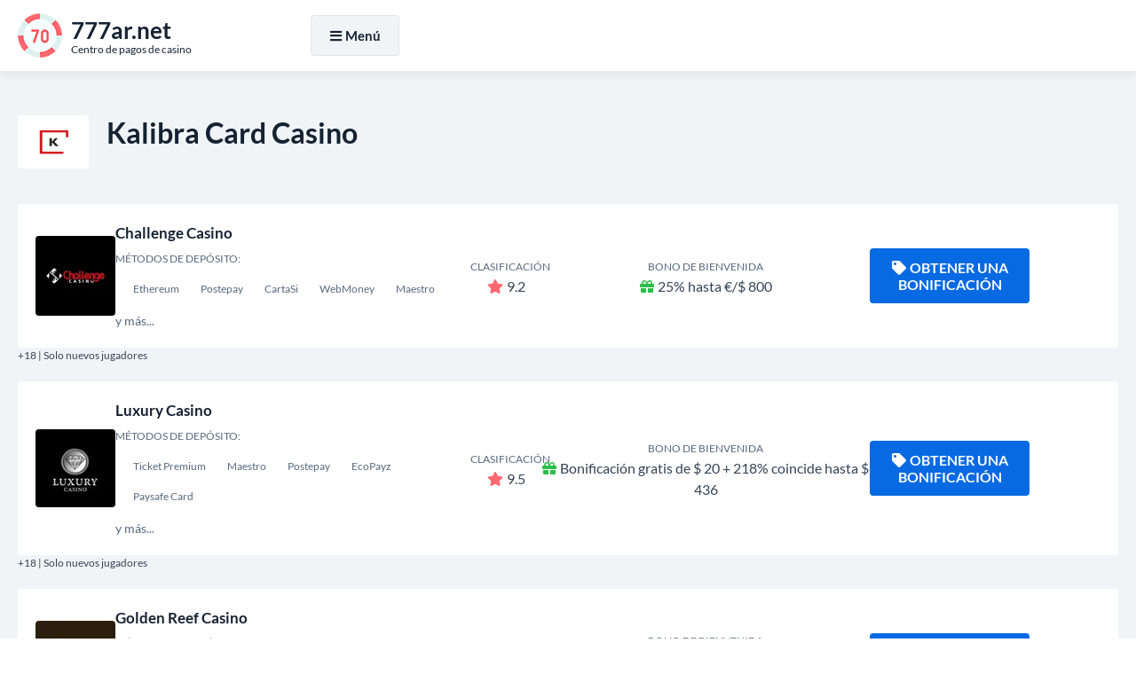

--- FILE ---
content_type: text/html; charset=UTF-8
request_url: https://777ar.net/kalibra-card
body_size: 6770
content:
<!DOCTYPE html>
<html lang="es-AR">
<head>
<meta charset="UTF-8">
<title>Tarjeta Kalibra: Método de Depósito de Casino</title>
<link href="https://777ar.net/style.css?ver=1.0" rel="preload" as="style" onload="this.rel='stylesheet'">
<noscript><link rel="stylesheet" href="https://777ar.net/style.css?ver=1.0"></noscript>
<link rel="stylesheet" href="https://777ar.net/css/all.min.css?ver=5.15.4" media="print" onload="this.media='all'">
<noscript><link rel="stylesheet" href="https://777ar.net/css/all.min.css?ver=5.15.4"></noscript>

<link rel="canonical" href="https://777ar.net/kalibra-card">
<link rel="alternate" hreflang="es-AR" href="https://777ar.net/kalibra-card">
<link rel="icon" href="https://777ar.net/favicon_32x32.webp" sizes="32x32">
<link rel="icon" href="https://777ar.net/favicon_192x192.webp" sizes="192x192">
<link rel="apple-touch-icon" href="https://777ar.net/favicon_180x180.webp">
<meta name="msapplication-TileImage" content="https://777ar.net/favicon_270x270.webp">
<meta name="viewport" content="width=device-width, initial-scale=1">
<meta name="robots" content="index, follow, max-image-preview:large, max-snippet:-1, max-video-preview:-1">
<meta name="description" content="LEE ESTA RESEña INFORMATIVA SOBRE KALIBRA CARETO COMO Método de Depósito y retiro de Casinos en Línea. Descubre Los Valores de la Tarjeta y Cómo se Compara Con otros Métodos de Pago.">
<meta property="og:site_name" content="777ar.net">
<meta property="og:type" content="website">
<meta property="og:title" content="Tarjeta Kalibra: Método de Depósito de Casino">
<meta property="og:description" content="LEE ESTA RESEña INFORMATIVA SOBRE KALIBRA CARETO COMO Método de Depósito y retiro de Casinos en Línea. Descubre Los Valores de la Tarjeta y Cómo se Compara Con otros Métodos de Pago.">
<meta property="og:url" content="https://777ar.net/kalibra-card">
<meta name="twitter:card" content="summary">
<meta name="twitter:title" content="Tarjeta Kalibra: Método de Depósito de Casino">
<meta name="twitter:description" content="LEE ESTA RESEña INFORMATIVA SOBRE KALIBRA CARETO COMO Método de Depósito y retiro de Casinos en Línea. Descubre Los Valores de la Tarjeta y Cómo se Compara Con otros Métodos de Pago.">
<script src="https://777ar.net/js/jquery-3.6.4.min.js"></script>
</head>
<body>
  <div class="float FcvMFOnQDe_header-part-backdrop"></div>
  <div class="float FcvMFOnQDe_header-part">
    <div class="align">
      <div class="FcvMFOnQDe_header-wrapper">
        <div class="FcvMFOnQDe_header-logo">
          <a href="https://777ar.net">
            <img width="50" height="50" src="https://777ar.net/images/logo.webp" alt="777ar.net" loading="lazy">
            <div class="FcvMFOnQDe_logo-meta">
              <div class="FcvMFOnQDe_logo-title"><strong>777ar.net</strong></div>
              <div class="FcvMFOnQDe_logo-desc">Centro de pagos de casino</div>
            </div>
          </a>
        </div>

        <div class="FcvMFOnQDe_header-menu">
          <div class="FcvMFOnQDe_header-menu-wrapper">
            <div id="NavigationOverlay" class="FcvMFOnQDe_website-overlay"></div>
            <button id="NavigationToggle"><i class="fas fa-bars"></i><i class="fas fa-times"></i>Menú</button>

            <nav id="NavigationContent" class="FcvMFOnQDe_main-menu">
              <ul>
                <li><a href="https://777ar.net/">Depósito de casino</a></li>
                <li><a href="https://777ar.net/casino-withdrawal-method">Retiro del casino</a></li>
                <li><a href="https://777ar.net/best-payout-casino">Mejor pago</a></li>
                <li><a href="https://777ar.net/high-roller-bonuses">Bonos de rodillos altos</a></li>
                <li><a href="https://777ar.net/real-money-casino">Casino de dinero real</a></li>
              </ul>
            </nav>

            <script>
            jQuery('#NavigationToggle').click(function(){
              jQuery('#NavigationContent').fadeToggle(300);
              jQuery('#NavigationOverlay').fadeToggle(300);
              jQuery('#NavigationToggle').toggleClass('active');
            });
            jQuery('#NavigationOverlay').click(function(){
              jQuery('#NavigationContent').fadeToggle(300);
              jQuery('#NavigationOverlay').fadeToggle(300);
              jQuery('#NavigationToggle').toggleClass('active');
            });
            </script>

            <!-- Language/flags dropdown removed entirely -->
          </div>
        </div>
      </div>
    </div>
  </div>

<script>
jQuery(document).ready(function(){
  jQuery('.FcvMFOnQDe_header-part-backdrop').height(jQuery('.FcvMFOnQDe_header-part').outerHeight());
  jQuery(window).scroll(function(){
    if(jQuery(this).scrollTop() > 300){
      jQuery('.FcvMFOnQDe_header-part-backdrop').addClass("fixed-enabled");
      jQuery('.FcvMFOnQDe_header-part').addClass("fixed-enabled");
    }else{
      jQuery('.FcvMFOnQDe_header-part-backdrop').removeClass("fixed-enabled");
      jQuery('.FcvMFOnQDe_header-part').removeClass("fixed-enabled");
    }
  });
});
</script>

  <main class="float">
		<div id="CasinosList" class="content-zone FcvMFOnQDe_casinos-part FcvMFOnQDe_deposit-page-part float">
			<div class="align">
				<section>
					<header>
						<img width="80" height="60" src="/images/payment-logo/kalibra card.webp" alt="Kalibra Card Casino" loading="lazy">
						<h2>Kalibra Card Casino</h2>
					</header>
										<ul class="FcvMFOnQDe_casinos-list">
	<li>
	<div class="FcvMFOnQDe_casinos-item">
		<div class="FcvMFOnQDe_casino-logo"><a href="https://777ar.net/go/?go_to_id=1" title="Challenge Casino" rel="nofollow noopener noreferrer" target="_blank"><img width="90" height="90" src="/images/casino-logo/challenge-casino-2.webp" alt="Challenge Casino" loading="lazy"></a></div>
		<div class="FcvMFOnQDe_casino-info">
			<a href="https://777ar.net/go/?go_to_id=1" rel="nofollow noopener noreferrer" target="_blank">Challenge Casino</a>
			<div class="FcvMFOnQDe_casino-deposits">
				<small>Métodos de depósito:</small><br>
					<span><span>Ethereum</span><span>Postepay</span><span>CartaSi</span><span>WebMoney</span><span>Maestro</span></span>
				<br>y más...
			</div>
		</div>
		<div class="FcvMFOnQDe_casino-rating"><small>Clasificación</small><br><i class="fas fa-star"></i>9.2</div>
		<div class="FcvMFOnQDe_casino-bonus"><small>Bono de bienvenida</small><br><i class="fas fa-gift"></i>25% hasta €/$ 800</div>
		<div class="FcvMFOnQDe_casino-cta">
			<a class="FcvMFOnQDe_casino-cta-main-link" href="https://777ar.net/go/?go_to_id=1" rel="nofollow noopener noreferrer" target="_blank"><i class="fas fa-tag"></i>Obtener una bonificación</a>
		</div>
	</div>
	<div class="FcvMFOnQDe_casino-item-age">+18 | Solo nuevos jugadores</div>
</li><li>
	<div class="FcvMFOnQDe_casinos-item">
		<div class="FcvMFOnQDe_casino-logo"><a href="https://777ar.net/go/?go_to_id=14" title="Luxury Casino" rel="nofollow noopener noreferrer" target="_blank"><img width="90" height="90" src="/images/casino-logo/luxury-casino.webp" alt="Luxury Casino" loading="lazy"></a></div>
		<div class="FcvMFOnQDe_casino-info">
			<a href="https://777ar.net/go/?go_to_id=14" rel="nofollow noopener noreferrer" target="_blank">Luxury Casino</a>
			<div class="FcvMFOnQDe_casino-deposits">
				<small>Métodos de depósito:</small><br>
					<span><span>Ticket Premium</span><span>Maestro</span><span>Postepay</span><span>EcoPayz</span><span>Paysafe Card</span></span>
				<br>y más...
			</div>
		</div>
		<div class="FcvMFOnQDe_casino-rating"><small>Clasificación</small><br><i class="fas fa-star"></i>9.5</div>
		<div class="FcvMFOnQDe_casino-bonus"><small>Bono de bienvenida</small><br><i class="fas fa-gift"></i>Bonificación gratis de $ 20 + 218% coincide hasta $ 436</div>
		<div class="FcvMFOnQDe_casino-cta">
			<a class="FcvMFOnQDe_casino-cta-main-link" href="https://777ar.net/go/?go_to_id=14" rel="nofollow noopener noreferrer" target="_blank"><i class="fas fa-tag"></i>Obtener una bonificación</a>
		</div>
	</div>
	<div class="FcvMFOnQDe_casino-item-age">+18 | Solo nuevos jugadores</div>
</li><li>
	<div class="FcvMFOnQDe_casinos-item">
		<div class="FcvMFOnQDe_casino-logo"><a href="https://777ar.net/go/?go_to_id=19" title="Golden Reef Casino" rel="nofollow noopener noreferrer" target="_blank"><img width="90" height="90" src="/images/casino-logo/golden-reef-casino-2.webp" alt="Golden Reef Casino" loading="lazy"></a></div>
		<div class="FcvMFOnQDe_casino-info">
			<a href="https://777ar.net/go/?go_to_id=19" rel="nofollow noopener noreferrer" target="_blank">Golden Reef Casino</a>
			<div class="FcvMFOnQDe_casino-deposits">
				<small>Métodos de depósito:</small><br>
					<span><span>POLi</span><span>PayPal</span><span>instaDebit</span><span>Entropay</span><span>Neosurf</span></span>
				<br>y más...
			</div>
		</div>
		<div class="FcvMFOnQDe_casino-rating"><small>Clasificación</small><br><i class="fas fa-star"></i>9.8</div>
		<div class="FcvMFOnQDe_casino-bonus"><small>Bono de bienvenida</small><br><i class="fas fa-gift"></i>100% hasta € 900 (tres veces hasta 300,00 € en los primeros tres depósitos)</div>
		<div class="FcvMFOnQDe_casino-cta">
			<a class="FcvMFOnQDe_casino-cta-main-link" href="https://777ar.net/go/?go_to_id=19" rel="nofollow noopener noreferrer" target="_blank"><i class="fas fa-tag"></i>Obtener una bonificación</a>
		</div>
	</div>
	<div class="FcvMFOnQDe_casino-item-age">+18 | Solo nuevos jugadores</div>
</li><li>
	<div class="FcvMFOnQDe_casinos-item">
		<div class="FcvMFOnQDe_casino-logo"><a href="https://777ar.net/go/?go_to_id=61" title="Vegas Country Casino" rel="nofollow noopener noreferrer" target="_blank"><img width="90" height="90" src="/images/casino-logo/vegas-country-casino-2.webp" alt="Vegas Country Casino" loading="lazy"></a></div>
		<div class="FcvMFOnQDe_casino-info">
			<a href="https://777ar.net/go/?go_to_id=61" rel="nofollow noopener noreferrer" target="_blank">Vegas Country Casino</a>
			<div class="FcvMFOnQDe_casino-deposits">
				<small>Métodos de depósito:</small><br>
					<span><span>eChecks</span><span>Skrill</span><span>Trustly</span><span>Moneta</span><span>EZIPay</span></span>
				<br>y más...
			</div>
		</div>
		<div class="FcvMFOnQDe_casino-rating"><small>Clasificación</small><br><i class="fas fa-star"></i>9.3</div>
		<div class="FcvMFOnQDe_casino-bonus"><small>Bono de bienvenida</small><br><i class="fas fa-gift"></i>100% hasta 30 mbtc</div>
		<div class="FcvMFOnQDe_casino-cta">
			<a class="FcvMFOnQDe_casino-cta-main-link" href="https://777ar.net/go/?go_to_id=61" rel="nofollow noopener noreferrer" target="_blank"><i class="fas fa-tag"></i>Obtener una bonificación</a>
		</div>
	</div>
	<div class="FcvMFOnQDe_casino-item-age">+18 | Solo nuevos jugadores</div>
</li><li>
	<div class="FcvMFOnQDe_casinos-item">
		<div class="FcvMFOnQDe_casino-logo"><a href="https://777ar.net/go/?go_to_id=63" title="Casino Share Casino" rel="nofollow noopener noreferrer" target="_blank"><img width="90" height="90" src="/images/casino-logo/casino-share.webp" alt="Casino Share Casino" loading="lazy"></a></div>
		<div class="FcvMFOnQDe_casino-info">
			<a href="https://777ar.net/go/?go_to_id=63" rel="nofollow noopener noreferrer" target="_blank">Casino Share Casino</a>
			<div class="FcvMFOnQDe_casino-deposits">
				<small>Métodos de depósito:</small><br>
					<span><span>iDEAL</span><span>Visa</span><span>MasterCard</span><span>EcoPayz</span><span>instaDebit</span></span>
				<br>y más...
			</div>
		</div>
		<div class="FcvMFOnQDe_casino-rating"><small>Clasificación</small><br><i class="fas fa-star"></i>9.3</div>
		<div class="FcvMFOnQDe_casino-bonus"><small>Bono de bienvenida</small><br><i class="fas fa-gift"></i>Bonificación gratis de $ 20 + 218% coincide hasta $ 436</div>
		<div class="FcvMFOnQDe_casino-cta">
			<a class="FcvMFOnQDe_casino-cta-main-link" href="https://777ar.net/go/?go_to_id=63" rel="nofollow noopener noreferrer" target="_blank"><i class="fas fa-tag"></i>Obtener una bonificación</a>
		</div>
	</div>
	<div class="FcvMFOnQDe_casino-item-age">+18 | Solo nuevos jugadores</div>
</li></ul>
<nav class="FcvMFOnQDe_pagination">
	<ul>
																	<li><span>1</span></li>
																<li><a href="?page=2#CasinosList">2</a></li>
																<li><a href="?page=3#CasinosList">3</a></li>
																<li><a href="?page=4#CasinosList">4</a></li>
																<li><a href="?page=5#CasinosList">5</a></li>
															<li><a href="?page=2#CasinosList">Próximo</a></li>
				<li><a href="?page=5#CasinosList">Último »</a></li>
							</ul>
</nav>
				</section>
			</div>
		</div>
		<div id="DepositsList" class="content-zone FcvMFOnQDe_deposits-part FcvMFOnQDe_deposits-part-alt-white float">
			<div class="align">
				<section>
					<header>
						<h3>Métodos de pago más populares</h3>
					</header>
										<ul class="FcvMFOnQDe_deposits-list">
	<li>
	<a href="https://777ar.net/mercado-pago">
		<img width="300" height="200" src="/images/payment-logo/mercado pago.webp" alt="Mercado Pago" loading="lazy">
		Mercado Pago
	</a>
</li><li>
	<a href="https://777ar.net/santander">
		<img width="300" height="200" src="/images/payment-logo/santander.webp" alt="Santander" loading="lazy">
		Santander
	</a>
</li><li>
	<a href="https://777ar.net/pago-facil">
		<img width="300" height="200" src="/images/payment-logo/pago facil.webp" alt="Pago Facil" loading="lazy">
		Pago Facil
	</a>
</li><li>
	<a href="https://777ar.net/western-union">
		<img width="300" height="200" src="/images/payment-logo/western union.webp" alt="Western Union" loading="lazy">
		Western Union
	</a>
</li><li>
	<a href="https://777ar.net/hsbc">
		<img width="300" height="200" src="/images/payment-logo/hsbc.webp" alt="HSBC" loading="lazy">
		HSBC
	</a>
</li><li>
	<a href="https://777ar.net/binance">
		<img width="300" height="200" src="/images/payment-logo/binance.webp" alt="Binance" loading="lazy">
		Binance
	</a>
</li><li>
	<a href="https://777ar.net/paypal">
		<img width="300" height="200" src="/images/payment-logo/paypal.webp" alt="PayPal" loading="lazy">
		PayPal
	</a>
</li><li>
	<a href="https://777ar.net/visa-credit">
		<img width="300" height="200" src="/images/payment-logo/visa credit.webp" alt="Visa Credit" loading="lazy">
		Visa Credit
	</a>
</li><li>
	<a href="https://777ar.net/bitcoin-cash">
		<img width="300" height="200" src="/images/payment-logo/bitcoin cash.webp" alt="Bitcoin Cash" loading="lazy">
		Bitcoin Cash
	</a>
</li><li>
	<a href="https://777ar.net/american-express">
		<img width="300" height="200" src="/images/payment-logo/american express.webp" alt="American Express" loading="lazy">
		American Express
	</a>
</li><li>
	<a href="https://777ar.net/mimo">
		<img width="300" height="200" src="/images/payment-logo/mimo.webp" alt="Mimo" loading="lazy">
		Mimo
	</a>
</li><li>
	<a href="https://777ar.net/mastercard-credit">
		<img width="300" height="200" src="/images/payment-logo/mastercard credit.webp" alt="Mastercard Credit" loading="lazy">
		Mastercard Credit
	</a>
</li><li>
	<a href="https://777ar.net/momo">
		<img width="300" height="200" src="/images/payment-logo/momo.webp" alt="MoMo" loading="lazy">
		MoMo
	</a>
</li><li>
	<a href="https://777ar.net/dash">
		<img width="300" height="200" src="/images/payment-logo/dash.webp" alt="Dash" loading="lazy">
		Dash
	</a>
</li><li>
	<a href="https://777ar.net/payoneer">
		<img width="300" height="200" src="/images/payment-logo/payoneer.webp" alt="Payoneer" loading="lazy">
		Payoneer
	</a>
</li><li>
	<a href="https://777ar.net/ethereum">
		<img width="300" height="200" src="/images/payment-logo/ethereum.webp" alt="Ethereum" loading="lazy">
		Ethereum
	</a>
</li><li>
	<a href="https://777ar.net/skrill-1-tap">
		<img width="300" height="200" src="/images/payment-logo/skrill 1 tap.webp" alt="Skrill 1 Tap" loading="lazy">
		Skrill 1 Tap
	</a>
</li><li>
	<a href="https://777ar.net/shiba-inu">
		<img width="300" height="200" src="/images/payment-logo/shiba inu.webp" alt="Shiba Inu" loading="lazy">
		Shiba Inu
	</a>
</li><li>
	<a href="https://777ar.net/shazam">
		<img width="300" height="200" src="/images/payment-logo/shazam.webp" alt="Shazam" loading="lazy">
		Shazam
	</a>
</li></ul>
				</section>
			</div>
		</div>
		<div id="DepositsList" class="content-zone FcvMFOnQDe_deposits-part FcvMFOnQDe_deposits-part-alt float">
			<div class="align">
				<section>
					<header>
						<h3>Otros métodos de pago</h3>
					</header>
										<ul class="FcvMFOnQDe_deposits-list">
	<li>
	<a href="https://777ar.net/blockchain">
		<img width="300" height="200" src="/images/payment-logo/blockchain.webp" alt="Blockchain" loading="lazy">
		Blockchain
	</a>
</li><li>
	<a href="https://777ar.net/liberty-reserve">
		<img width="300" height="200" src="/images/payment-logo/liberty reserve.webp" alt="Liberty Reserve" loading="lazy">
		Liberty Reserve
	</a>
</li><li>
	<a href="https://777ar.net/envoy">
		<img width="300" height="200" src="/images/payment-logo/envoy.webp" alt="Envoy" loading="lazy">
		Envoy
	</a>
</li><li>
	<a href="https://777ar.net/bango">
		<img width="300" height="200" src="/images/payment-logo/bango.webp" alt="Bango" loading="lazy">
		Bango
	</a>
</li><li>
	<a href="https://777ar.net/paysec">
		<img width="300" height="200" src="/images/payment-logo/paysec.webp" alt="PaySec" loading="lazy">
		PaySec
	</a>
</li><li>
	<a href="https://777ar.net/hipay">
		<img width="300" height="200" src="/images/payment-logo/hipay.webp" alt="HiPay" loading="lazy">
		HiPay
	</a>
</li><li>
	<a href="https://777ar.net/revere">
		<img width="300" height="200" src="/images/payment-logo/revere.webp" alt="Revere" loading="lazy">
		Revere
	</a>
</li><li>
	<a href="https://777ar.net/suomen-verkkomaksut">
		<img width="300" height="200" src="/images/payment-logo/suomen verkkomaksut.webp" alt="Suomen Verkkomaksut" loading="lazy">
		Suomen Verkkomaksut
	</a>
</li></ul>
				</section>
			</div>
		</div>

		<div class="content-zone basic-content float">
			<div class="align">
				<section>
<header>
						<h1>Tarjeta Kalibra: Método de Depósito de Casino</h1>
					</header>
<!--TABLE OF CONTENTS INCLUDE ONCE BEFORE USE-->
<script src="https://777ar.net/js/jquery-stickyNavigator.js"></script>
<!--TABLE OF CONTENTS INCLUDE ONCE BEFORE USE-->
					<div class="FcvMFOnQDe_table-of-content">
						<div class="FcvMFOnQDe_table-of-content-nav">
							<p><strong>Tabla de contenido</strong></p>
							<nav id="TOC-Nav"></nav>
						</div>
						<div class="FcvMFOnQDe_table-of-content-output">
							<div id="TOC-Container">
								<p>Los Casinos en Línea de ReCen Múltiples Métodos de Pago para Realizar Depósitos y retiros de Dinero. Una Opció que Puede resultante Conveniente para Algunos Juguantes es Kalibra Card, Una Tarjeta Prepaga que se puede utilizar para realizar transferencias de dinero a Través de Internet.</p><p>En esta reseña Informativa, Descubre para do lo que necesitas saber Sobre Kalibra Card como Método de Depósito y retiro de casinos en línea. Aprenda Los Valores de la Tarjeta, CÓMO Utilizarla y Cómo se Compara Con otros Métodos de Pago populares.</p><h2>¿CARDA DE LA CARDA KALIBRA?</h2><p>Kalibra Card es una Tarjeta Prepaga Creada por Mastercard. Se Puede utilizar Para Realizar Transferencias de Dinero en Línea de Manera fácil y Segura. La Tarjeta se Puede Recargar con una Cantidad de Dinero Especial y se utiliza para Pagar o Transferir Dinero A oTros Usuarios de Internet.</p><p>Kalibra Card SE Hizo Entre Los Jugadores de Casino en Línea Debido A Su Seguridad y Conveniencia. Al ser una Tarjeta Prepaga, Los Jugadores Pueden Controlar Mejor Su Presupesto y Evitar Gastar Más de Lo Pueden Permitirse.</p><ul>  <li>Seguridad: Card Kalibra Se Puede Utilizar Para Realizar Transferencias de Dinero en Línea de Manera Segura y Protegida. El UsUario no Tinee que probador Información Personal O Financiera a la Hora de Utilizar La Tarjeta.</li>    <li>Conveniencia: La Tarjeta se Puede Recargar Con Una Cantidad de Dinero Especial y se utiliza para Pagar o Transferir Dinero A otros usuarios de Internet.</li>    <li>Control de Presupunto: Al ser una Tarjeta Prepaga, Los Jugadores Pueden Controlar Mejor Su Presupesto y Evitar Gastar Más de Lo Pueden Permitirse.</li></ul><h2>¿Cómo utilizar Kalibra Card en Casinos en línea?</h2><p>Para utilizar la tarjeta Kalibra como Método de Depósito o retiro en casinos en línea, Sigue Estos Pasos Sencillas:</p><ul>  <li>Verifica que el Casino en Línea Atene Kalibra Card como Método de Pago.</li>    <li>Compra una Tarjeta Kalibra Card en una Tienda Autorizada o en Línea.</li>    <li>REGRA LA TARJETA EN LA PÁGINA WEB DE KALIBRA CARD Y LUEGO RECRGALA CON UNA CANTIDAD DE DINERO Especya.</li>    <li>Inicia sesión en tu cuenta de casino y dirígete al cajero.</li>    <li>Selecciona Kalibra Card como Método de Depósito o retiro, Ingresa la Cantidad desada y Sigue las instrucciones en Pantalla.</li></ul><p>Diez en cuenta que algunos casinos en línea pueden cobrar una tarifa por utilizar kalibra card como método de pago. Además, Algunos Casinos en Línea pueden requerir que los retiros se realicen a Través del Mismo Método de Pago que se utilizó para Realizar El Depósito.</p><h2>¿CÓMO SE Compara Kalibra Card Con oTros Métodos de Pago?</h2><p>En comparación con otros Métodos de Pago populares en casinos en línea, como Tarjetas de Crédito, Tarjetas de Débito, Carteras Electónicas y Transferencias Bancarias, Kalibra Card Tiene Ventajas y DesventaJas.</p><p>Una Ventaja de Kalibra Card es Su Seguridad y Conveniencia. Como Tarjeta Prepaga, Los Usuarios Pueden Controlar Mejor Su Presupesto y Evitar Gastar Más de Lo Pueden Permitirse. Además, no tienen que probador información personal o financiera, lo que el los protegidos contra el fraude en línea.</p><p>Por ootro lado, una desventaja de kalibra Card es que no todos los casinos en línea la aceptan como metodo de pago. Además, Algunos Casinos Pueden Cobrar una Tarifa Por Utilizar Kalibra Card. En comparación con otras opcionars de pago, Kalibra Card Puede Ser Menos Conveniente para los Jugadores que prefieren Utilizar Una Sola Opcion de Pago que se Pueda utilizar en Varios Casinos en Línea.</p><h3>Conclusión</h3><p>En conclusión, Kalibra Card es una opción de pago segura y conveniente para los jugables de casino en línea que buscan controlar mejor su presupuesto y evitar gastar más de lo deoeden permitirse. Sin embargo, no TODOS LOS CASINOS EN LÍNEA LA ACTAN COMO Método de Pago y Puede Haber Tarifas Adicionales Asociadas.</p><p>Antes de utilizar Kalibra Card como Método de Depósito o retiro en un casino en línea, Asegúrate de Verificar si es una opción disponible y si Hay Tarifas adicionales. EN General, Kalibra Card es una Buena Opción para los jugadores que buscan una opción de pago segura y conveniente en línea.</p>
							</div>
						</div>
					</div>
<!--TABLE OF CONTENTS SETTINGS-->
<script>jQuery('#TOC-Nav').stickyNavigator({wrapselector:'#TOC-Container', targetselector:'h1,h3,h2,h4'});</script>
<!--TABLE OF CONTENTS SETTINGS-->
				</section>
			</div>
		</div>
		<div class="content-zone FcvMFOnQDe_faq-part float">
			<div class="align">
				<section>
					<header>
						<h3>Kalibra Card Casinos: Preguntas frecuentes </h3>
					</header>
					<div class="FcvMFOnQDe_faq-wrapper">
<div itemscope="" itemprop="mainEntity" itemtype="https://schema.org/Question"><h4 class="accordion"><i class="fas fa-angle-down"></i><span itemprop="name"> ¿Card Kalibra Card y CÓMO PUEDO OBTENER UNA?</span></h4><div class="panel" itemscope="" itemprop="acceptedAnswer" itemtype="https://schema.org/Answer"><div itemprop="text"><p> Kalibra Card es una Tarjeta Prepaga Asociado Con el Servicio de Pago en Línea PayPal que se utiliza para hacer depósitos en casinos en línea. Para Obtener Una, Debes Registrarte en PayPal, Verificar Tu Cuenta y Solicitar una tarjeta Kalibra.</p></div></div></div>
<div itemscope="" itemprop="mainEntity" itemtype="https://schema.org/Question"><h4 class="accordion"><i class="fas fa-angle-down"></i><span itemprop="name"> ¿Card Puedo USAR Kalibra Para Retirar Mis Ganancias de Un Casino en Línea?</span></h4><div class="panel" itemscope="" itemprop="acceptedAnswer" itemtype="https://schema.org/Answer"><div itemprop="text"><p> No, tarjeta Kalibra no se puede usar para retirar fondos de un casino en línea. Solo Se Puede utilizar Para Hacer Depósitos.</p></div></div></div>
<div itemscope="" itemprop="mainEntity" itemtype="https://schema.org/Question"><h4 class="accordion"><i class="fas fa-angle-down"></i><span itemprop="name"> ¿Todos los Casinos Atceptan Kalibra Card como Método de Pago?</span></h4><div class="panel" itemscope="" itemprop="acceptedAnswer" itemtype="https://schema.org/Answer"><div itemprop="text"><p> No, no TODOS LOS CASINOS ACTANTAN KALIBRA CARD COMO Método de Pago. Deberás Revisar la Lista de Opciones de Depósito Antes de Registrarte en un Casino en Línea para Saber Si Aceptan Kalibra Tarjeta.</p></div></div></div>
<div itemscope="" itemprop="mainEntity" itemtype="https://schema.org/Question"><h4 class="accordion"><i class="fas fa-angle-down"></i><span itemprop="name"> ¿Es Seguro USAR Kalibra Card para Depositar en Casinos en línea?</span></h4><div class="panel" itemscope="" itemprop="acceptedAnswer" itemtype="https://schema.org/Answer"><div itemprop="text"><p> Sí, es SEGURO Utilizar Kalibra Card para Hacer Depósitos en Casinos en Línea. Los Depósitos se Realizan de Forma segura y Encriptada. Además, como una tarjetas prepaga, no se require Ingresar Información personal O Financiera en el Casino en Línea.</p></div></div></div>
<div itemscope="" itemprop="mainEntity" itemtype="https://schema.org/Question"><h4 class="accordion"><i class="fas fa-angle-down"></i><span itemprop="name"> ¿CARDA DE CARGO DE ALGÚN POR USAR KALIBRA CARD para Hacer Depósitos en Casinos en línea?</span></h4><div class="panel" itemscope="" itemprop="acceptedAnswer" itemtype="https://schema.org/Answer"><div itemprop="text"><p> LOS CARGOS POR Utilizar Kalibra Card Varía Según El Casino en Línea. Siempre verifica los Términos y Condicatos del casino para conocer los cargos por el uso de la tarjeta de kalibra.</p></div></div></div>
<div itemscope="" itemprop="mainEntity" itemtype="https://schema.org/Question"><h4 class="accordion"><i class="fas fa-angle-down"></i><span itemprop="name"> ¿Algún algún límite en cuanto a cuánto dinero puedo depositar usando kalibra tarjeta?</span></h4><div class="panel" itemscope="" itemprop="acceptedAnswer" itemtype="https://schema.org/Answer"><div itemprop="text"><p> Sí, Hay un límite en cuanto a cuánto dinero Puedes Depositar Usando Kalibra Card. El Límite Varía Según El Casino en Línea y la Tarjeta en Sí. Por Lo General, El Limite es Más Alto en Tarjetas Verificadas.</p></div></div></div>
<div itemscope="" itemprop="mainEntity" itemtype="https://schema.org/Question"><h4 class="accordion"><i class="fas fa-angle-down"></i><span itemprop="name"> ¿Puedo utilizar una Tarjeta Kalibra Card que se Ha emitido en otoTro País?</span></h4><div class="panel" itemscope="" itemprop="acceptedAnswer" itemtype="https://schema.org/Answer"><div itemprop="text"><p> No, no se pude utilizar una tarjeta kalibra card emitida en otoTro país para hacer depósitos en casinos en línea. Solo seceptan las tarjetas emitidas en el Mismo país donde se Encuentra el Casino en Línea.</p></div></div></div>
<div itemscope="" itemprop="mainEntity" itemtype="https://schema.org/Question"><h4 class="accordion"><i class="fas fa-angle-down"></i><span itemprop="name"> ¿Se Pueden Acumular Bonos o Giros gratis Al Hacer un Depósito con Kalibra?</span></h4><div class="panel" itemscope="" itemprop="acceptedAnswer" itemtype="https://schema.org/Answer"><div itemprop="text"><p> Sí, Se Pueden Acumular Bonos o Giros gratis Al Hacer un Depósito Con Kalibra Card, Siempre y Cuando El Casino en Línea los deRezca. Revisa los Términos y Condicatos del casino para conocer Los Detless de los Bonos o Giros gratis de Precidos.</p></div></div></div>
					</div>
<!--ACCORDION INCLUDE ONCE WHERE USED-->
<script>var acc = document.getElementsByClassName("accordion"); var i; for(i = 0; i < acc.length; i++){acc[i].onclick = function(){this.classList.toggle("active"); var panel = this.nextElementSibling; if(panel.style.display === "block"){panel.style.display = "none";}else{panel.style.display = "block";}}}</script>
<!--ACCORDION INCLUDE ONCE WHERE USED-->
				</section>
			</div>
		</div>
		<nav class="content-zone FcvMFOnQDe_breadcrumbs-part float">
			<div class="align">
				<ol itemscope itemtype="https://schema.org/BreadcrumbList">
					<li itemprop="itemListElement" itemscope itemtype="https://schema.org/ListItem">
						<a itemscope itemtype="https://schema.org/WebPage" itemprop="item" itemid="https://777ar.net" href="https://777ar.net"><span itemprop="name">Hogar</span></a>
						<meta itemprop="position" content="1">
					</li>
					<li>»</li>
					<li itemprop="itemListElement" itemscope itemtype="https://schema.org/ListItem"><span itemprop="name">Kalibra Card</span>
						<meta itemprop="position" content="2">
					</li>
				</ol>
			</div>
		</nav>
	</main>
	<footer class="float FcvMFOnQDe_footer-part">
		<div class="align">
			<nav class="FcvMFOnQDe_footer-menu">
				<ul>
					<li><a href="https://777ar.net/cookie-policy">Política de cookies</a></li>
					<li><a href="https://777ar.net/privacy-policy">política de privacidad</a></li>
					<li><a href="https://777ar.net/terms-of-use">Condiciones de uso</a></li>
			
				</ul>
			</nav>
			<nav class="FcvMFOnQDe_footer-links">
				<ul>
					<li><a href="https://ecogra.org" rel="nofollow noopener noreferrer" target="_blank" title="eCogra"><img width="73" height="22" src="https://777ar.net/images/footer-ecogra-icon.webp" alt="eCogra" loading="lazy"></a></li>
					<li><a href="https://www.gamcare.org.uk" rel="nofollow noopener noreferrer" target="_blank" title="GamCare"><img width="76" height="22" src="https://777ar.net/images/footer-gamcare-icon.webp" alt="GamCare" loading="lazy"></a></li>
					<li><a href="https://www.begambleaware.org" rel="nofollow noopener noreferrer" target="_blank" title="BeGambleAware"><img width="230" height="22" src="https://777ar.net/images/footer-begambleaware-icon.webp" alt="BeGambleAware" loading="lazy"></a></li>
				</ul>
			</nav>
			<p class="FcvMFOnQDe_copyrights">2025 © Reservados todos los derechos | <a href="https://777ar.net">777ar.net</a></p>
		</div>
	</footer>
<button class="FcvMFOnQDe_GoTop" aria-label="Desplazarse"><i class="fas fa-angle-up"></i></button>
<script>
jQuery(document).ready(function(){
	jQuery(window).scroll(function(){
		if(jQuery(this).scrollTop() > 500){
			jQuery('button.FcvMFOnQDe_GoTop').addClass("FcvMFOnQDe_GoTopDisplay");
		}else{
			jQuery('button.FcvMFOnQDe_GoTop').removeClass("FcvMFOnQDe_GoTopDisplay");
		}
	});
	jQuery('button.FcvMFOnQDe_GoTop').click(function(){
		jQuery('body,html').animate({scrollTop:0}, 400);
		return false;
	});
});
</script>
<script defer src="https://static.cloudflareinsights.com/beacon.min.js/vcd15cbe7772f49c399c6a5babf22c1241717689176015" integrity="sha512-ZpsOmlRQV6y907TI0dKBHq9Md29nnaEIPlkf84rnaERnq6zvWvPUqr2ft8M1aS28oN72PdrCzSjY4U6VaAw1EQ==" data-cf-beacon='{"version":"2024.11.0","token":"0e40b4b80ccc4b2f882dde0e32e913a1","r":1,"server_timing":{"name":{"cfCacheStatus":true,"cfEdge":true,"cfExtPri":true,"cfL4":true,"cfOrigin":true,"cfSpeedBrain":true},"location_startswith":null}}' crossorigin="anonymous"></script>
</body>
</html>

--- FILE ---
content_type: text/css
request_url: https://777ar.net/style.css?ver=1.0
body_size: 4347
content:
/*
* UNIQUE PREFIX: FcvMFOnQDe_
*/
/* lato-regular - latin_latin-ext */
@font-face{
	font-display:swap;
	font-family:'Lato';
	font-style:normal;
	font-weight:400;
	src: url('fonts/lato-v23-latin_latin-ext-regular.eot'); /* IE9 Compat Modes */
	src: url('fonts/lato-v23-latin_latin-ext-regular.eot?#iefix') format('embedded-opentype'), /* IE6-IE8 */
	url('fonts/lato-v23-latin_latin-ext-regular.woff2') format('woff2'), /* Super Modern Browsers */
	url('fonts/lato-v23-latin_latin-ext-regular.woff') format('woff'), /* Modern Browsers */
	url('fonts/lato-v23-latin_latin-ext-regular.ttf') format('truetype'), /* Safari, Android, iOS */
	url('fonts/lato-v23-latin_latin-ext-regular.svg#Lato') format('svg'); /* Legacy iOS */
}
/* lato-italic - latin_latin-ext */
@font-face{
	font-display:swap;
	font-family:'Lato';
	font-style:italic;
	font-weight:400;
	src: url('fonts/lato-v23-latin_latin-ext-italic.eot'); /* IE9 Compat Modes */
	src: url('fonts/lato-v23-latin_latin-ext-italic.eot?#iefix') format('embedded-opentype'), /* IE6-IE8 */
	url('fonts/lato-v23-latin_latin-ext-italic.woff2') format('woff2'), /* Super Modern Browsers */
	url('fonts/lato-v23-latin_latin-ext-italic.woff') format('woff'), /* Modern Browsers */
	url('fonts/lato-v23-latin_latin-ext-italic.ttf') format('truetype'), /* Safari, Android, iOS */
	url('fonts/lato-v23-latin_latin-ext-italic.svg#Lato') format('svg'); /* Legacy iOS */
}
/* lato-700 - latin_latin-ext */
@font-face{
	font-display:swap;
	font-family:'Lato';
	font-style:normal;
	font-weight:700;
	src: url('fonts/lato-v23-latin_latin-ext-700.eot'); /* IE9 Compat Modes */
	src: url('fonts/lato-v23-latin_latin-ext-700.eot?#iefix') format('embedded-opentype'), /* IE6-IE8 */
	url('fonts/lato-v23-latin_latin-ext-700.woff2') format('woff2'), /* Super Modern Browsers */
	url('fonts/lato-v23-latin_latin-ext-700.woff') format('woff'), /* Modern Browsers */
	url('fonts/lato-v23-latin_latin-ext-700.ttf') format('truetype'), /* Safari, Android, iOS */
	url('fonts/lato-v23-latin_latin-ext-700.svg#Lato') format('svg'); /* Legacy iOS */
}
/* lato-700italic - latin_latin-ext */
@font-face{
	font-display:swap;
	font-family:'Lato';
	font-style:italic;
	font-weight:700;
	src: url('fonts/lato-v23-latin_latin-ext-700italic.eot'); /* IE9 Compat Modes */
	src: url('fonts/lato-v23-latin_latin-ext-700italic.eot?#iefix') format('embedded-opentype'), /* IE6-IE8 */
	url('fonts/lato-v23-latin_latin-ext-700italic.woff2') format('woff2'), /* Super Modern Browsers */
	url('fonts/lato-v23-latin_latin-ext-700italic.woff') format('woff'), /* Modern Browsers */
	url('fonts/lato-v23-latin_latin-ext-700italic.ttf') format('truetype'), /* Safari, Android, iOS */
	url('fonts/lato-v23-latin_latin-ext-700italic.svg#Lato') format('svg'); /* Legacy iOS */
}
*{margin:0;padding:0;line-height:1.5;box-sizing:border-box;outline-color:#086ae3;outline-width:1px;font-family:'Lato', sans-serif;}
img{border:none;max-width:100%;height:auto;}
.align{max-width:1480px;margin:0 auto;}
.float{float:left;width:100%;}
.FcvMFOnQDe_website-overlay{position:fixed;top:0;bottom:0;left:0;right:0;background:#152232;opacity:0.8;z-index:9999;display:none;}
/*HEADER*/
.FcvMFOnQDe_header-part-backdrop{display:none;}
.FcvMFOnQDe_header-part-backdrop.fixed-enabled{display:block;}
.FcvMFOnQDe_header-part{padding:15px 20px;background:#fff;box-shadow:0px 5px 10px rgba(0,0,0,0.05);position:relative;z-index:9;}
.FcvMFOnQDe_header-part.fixed-enabled{position:fixed;top:0;left:0;right:0;z-index:9999;}
.FcvMFOnQDe_header-wrapper{display:flex;flex-wrap:wrap;align-items:center;position:relative;}
.FcvMFOnQDe_header-wrapper .FcvMFOnQDe_header-logo{width:300px;margin-right:30px;}
.FcvMFOnQDe_header-wrapper .FcvMFOnQDe_header-logo a{color:#152232;font-size:26px;text-decoration:none;display:flex;flex-wrap:wrap;align-items:center;}
.FcvMFOnQDe_header-wrapper .FcvMFOnQDe_header-logo a img{display:block;width:50px;margin-right:10px;}
.FcvMFOnQDe_header-wrapper .FcvMFOnQDe_header-logo a .FcvMFOnQDe_logo-meta{width:calc(100% - 60px);}
.FcvMFOnQDe_header-wrapper .FcvMFOnQDe_header-logo a .FcvMFOnQDe_logo-meta .FcvMFOnQDe_logo-title{line-height:1.2;}
.FcvMFOnQDe_header-wrapper .FcvMFOnQDe_header-logo a .FcvMFOnQDe_logo-meta .FcvMFOnQDe_logo-title strong{line-height:1.2;}
.FcvMFOnQDe_header-wrapper .FcvMFOnQDe_header-logo a .FcvMFOnQDe_logo-meta .FcvMFOnQDe_logo-desc{font-size:12px;line-height:12px;}
.FcvMFOnQDe_header-wrapper .FcvMFOnQDe_header-menu{width:calc(100% - 330px);}
.FcvMFOnQDe_header-wrapper .FcvMFOnQDe_header-menu #NavigationToggle{display:none;position:relative;z-index:99999;background:#f1f4f7;border-radius:4px;border:1px solid #e0e6ed;font-size:15px;font-weight:bold;line-height:28px;padding:8px 0;width:100px;color:#152232;transition:color 0.5s;cursor:pointer;outline:none;}
.FcvMFOnQDe_header-wrapper .FcvMFOnQDe_header-menu #NavigationToggle:hover, .FcvMFOnQDe_header-wrapper .FcvMFOnQDe_header-menu #NavigationToggle:focus{color:#086ae3;}
.FcvMFOnQDe_header-wrapper .FcvMFOnQDe_header-menu #NavigationToggle i{width:14px;text-align:center;margin-right:4px;}
.FcvMFOnQDe_header-wrapper .FcvMFOnQDe_header-menu #NavigationToggle .fa-times{display:none;}
.FcvMFOnQDe_header-wrapper .FcvMFOnQDe_header-menu #NavigationToggle.active .fa-bars{display:none;}
.FcvMFOnQDe_header-wrapper .FcvMFOnQDe_header-menu #NavigationToggle.active .fa-times{display:inline-block;}
.FcvMFOnQDe_header-wrapper .FcvMFOnQDe_header-menu-wrapper{display:flex;flex-wrap:wrap;background:#f1f4f7;border-radius:4px;border:1px solid #e0e6ed;}
.FcvMFOnQDe_header-wrapper .FcvMFOnQDe_main-menu{width:calc(100% - 90px);}
.FcvMFOnQDe_header-wrapper .FcvMFOnQDe_main-menu ul{list-style:none;}
.FcvMFOnQDe_header-wrapper .FcvMFOnQDe_main-menu > ul{display:flex;flex-wrap:wrap;}
.FcvMFOnQDe_header-wrapper .FcvMFOnQDe_main-menu > ul > li{flex:1;}
.FcvMFOnQDe_header-wrapper .FcvMFOnQDe_main-menu > ul > li > a{display:block;text-align:center;text-decoration:none;font-size:15px;font-weight:bold;line-height:28px;padding:8px 0;border-right:1px solid #e0e6ed;color:#152232;transition:color 0.5s;}
.FcvMFOnQDe_header-wrapper .FcvMFOnQDe_main-menu > ul > li:last-child > a{border-right:none;}
.FcvMFOnQDe_header-wrapper .FcvMFOnQDe_main-menu > ul > li:hover > a{color:#086ae3;}
.FcvMFOnQDe_header-wrapper .FcvMFOnQDe_main-menu > ul > li.sub-menu > a:after{content:"\f0d7";display:inline-block;vertical-align:middle;line-height:16px;margin-left:4px;transition:transform 0.5s;font-family:"Font Awesome 5 Free";font-weight:900;font-style:normal;font-variant:normal;text-rendering:auto;-moz-osx-font-smoothing:grayscale;-webkit-font-smoothing:antialiased;}
.FcvMFOnQDe_header-wrapper .FcvMFOnQDe_main-menu > ul > li.sub-menu:hover > a:after{transform:rotate(180deg);}
.FcvMFOnQDe_header-wrapper .FcvMFOnQDe_main-menu > ul > li > ul{display:none;position:absolute;z-index:9999;background:#f1f4f7;border-radius:4px;border:1px solid #e0e6ed;border-bottom:none;box-shadow:0px 7px 15px rgba(0,0,0,0.15);}
.FcvMFOnQDe_header-wrapper .FcvMFOnQDe_main-menu > ul > li:hover > ul{display:block;}
.FcvMFOnQDe_header-wrapper .FcvMFOnQDe_main-menu > ul > li > ul > li > a{display:block;border-bottom:1px solid #e0e6ed;color:#152232;font-size:14px;line-height:1.2;padding:10px 15px;text-decoration:none;min-width:200px;transition:color 0.5s;}
.FcvMFOnQDe_header-wrapper .FcvMFOnQDe_main-menu > ul > li > ul > li > a:hover{text-decoration:underline;color:#086ae3;}
.FcvMFOnQDe_header-wrapper .FcvMFOnQDe_langs{width:90px;position:relative;}
.FcvMFOnQDe_header-wrapper .FcvMFOnQDe_langs button{display:flex;flex-wrap:wrap;align-items:center;justify-content:center;width:100%;border:none;border-left:1px solid #e0e6ed;background:transparent;color:#152232;font-weight:bold;font-size:15px;text-align:center;line-height:28px;padding:8px 0;cursor:pointer;outline:none;transition:0.5s;}
.FcvMFOnQDe_header-wrapper .FcvMFOnQDe_langs button:focus, .FcvMFOnQDe_header-wrapper .FcvMFOnQDe_langs button:hover, .FcvMFOnQDe_header-wrapper .FcvMFOnQDe_langs button.active{color:#086ae3;}
.FcvMFOnQDe_header-wrapper .FcvMFOnQDe_langs button img{width:20px;height:auto;margin-right:4px;border-radius:2px;}
.FcvMFOnQDe_header-wrapper .FcvMFOnQDe_langs button i{margin-left:4px;transition:0.5s;color:#152232;}
.FcvMFOnQDe_header-wrapper .FcvMFOnQDe_langs button.active i{transform:rotate(180deg);color:#086ae3;}
.FcvMFOnQDe_header-wrapper .FcvMFOnQDe_langs button:focus i, .FcvMFOnQDe_header-wrapper .FcvMFOnQDe_langs button:hover i{color:#086ae3;}
.FcvMFOnQDe_header-wrapper .FcvMFOnQDe_langs ul{list-style:none;display:none;position:absolute;right:0;z-index:9998;background:#f1f4f7;border-radius:4px;border:1px solid #e0e6ed;border-bottom:none;box-shadow:0px 7px 15px rgba(0,0,0,0.15);}
.FcvMFOnQDe_header-wrapper .FcvMFOnQDe_langs ul.active{display:block;}
.FcvMFOnQDe_header-wrapper .FcvMFOnQDe_langs ul li a{display:block;border-bottom:1px solid #e0e6ed;color:#152232;font-size:14px;line-height:1.2;padding:10px 15px;text-decoration:none;min-width:200px;transition:color 0.5s;}
.FcvMFOnQDe_header-wrapper .FcvMFOnQDe_langs ul li a img{width:20px;height:auto;margin-right:4px;border-radius:2px;vertical-align:middle;}
.FcvMFOnQDe_header-wrapper .FcvMFOnQDe_langs ul li a:hover{text-decoration:underline;color:#086ae3;}
@media screen and (min-width:1301px){
	.FcvMFOnQDe_header-wrapper .FcvMFOnQDe_main-menu{display:block!important;}
}
@media screen and (max-width:1300px){
	.FcvMFOnQDe_header-wrapper .FcvMFOnQDe_header-menu-wrapper{background:transparent;border:none;justify-content:space-between;}
	.FcvMFOnQDe_header-wrapper .FcvMFOnQDe_header-menu #NavigationToggle{display:block;}
	.FcvMFOnQDe_header-wrapper .FcvMFOnQDe_main-menu{display:none;position:absolute;z-index:9999;background:#fff;left:0;right:0;width:auto;top:56px;overflow:hidden;border-radius:4px;max-height:400px;overflow:auto;scrollbar-width:thin;scrollbar-color:rgba(0,0,0,0.3) rgba(0,0,0,0.1);}
	.FcvMFOnQDe_header-wrapper .FcvMFOnQDe_main-menu::-webkit-scrollbar{width:6px;}
	.FcvMFOnQDe_header-wrapper .FcvMFOnQDe_main-menu::-webkit-scrollbar-track{background:rgba(0,0,0,0.1);}
	.FcvMFOnQDe_header-wrapper .FcvMFOnQDe_main-menu::-webkit-scrollbar-thumb{background:rgba(0,0,0,0.3);}
	.FcvMFOnQDe_header-wrapper .FcvMFOnQDe_main-menu > ul{display:block;}
	.FcvMFOnQDe_header-wrapper .FcvMFOnQDe_main-menu > ul > li > a{text-align:left;padding:8px 20px;border-right:none;border-bottom:1px solid #e0e6ed;}
	.FcvMFOnQDe_header-wrapper .FcvMFOnQDe_main-menu > ul > li > ul{display:block;position:static;box-shadow:none;border:none;border-radius:0px;}
	.FcvMFOnQDe_header-wrapper .FcvMFOnQDe_main-menu > ul > li > ul > li > a{border-bottom:1px solid #e0e6ed;}
	.FcvMFOnQDe_header-wrapper .FcvMFOnQDe_langs button{border:1px solid #e0e6ed;border-radius:4px;background:#f1f4f7;}
	.FcvMFOnQDe_header-wrapper .FcvMFOnQDe_langs ul{margin-top:8px;}
}
@media screen and (max-width:660px){
	.FcvMFOnQDe_header-wrapper .FcvMFOnQDe_header-logo{width:240px;margin-right:10px;}
	.FcvMFOnQDe_header-wrapper .FcvMFOnQDe_header-logo a{font-size:20px;}
	.FcvMFOnQDe_header-wrapper .FcvMFOnQDe_header-menu{width:calc(100% - 250px);}
}
@media screen and (max-width:540px){
	.FcvMFOnQDe_header-wrapper .FcvMFOnQDe_header-logo{width:50px;}
	.FcvMFOnQDe_header-wrapper .FcvMFOnQDe_header-logo a .FcvMFOnQDe_logo-meta{display:none;}
	.FcvMFOnQDe_header-wrapper .FcvMFOnQDe_header-menu{width:calc(100% - 60px);}
}
@media screen and (max-width:360px){
	.FcvMFOnQDe_header-wrapper .FcvMFOnQDe_header-logo{width:40px;margin-right:10px;}
	.FcvMFOnQDe_header-wrapper .FcvMFOnQDe_header-menu{width:calc(100% - 50px);}
}
/*HEADER*/
/*FORMATTING*/
.content-zone{padding:50px 20px 30px;background:#fff;}
.basic-content{padding:70px 20px 20px;}
.basic-content section{padding:80px 80px 60px;background:#f1f4f7;border-radius:4px;}
@media screen and (max-width:1200px){
	.basic-content section{padding:20px 20px 1px;}
}
main h1, main h2, main h3, main h4, main h5, main h6{font-size:36px;margin-bottom:20px;line-height:1.2;color:#152232;}
main h1 > *, main h2 > *, main h3 > *, main h4 > *, main h5 > *, main h6 > *{line-height:1.2;}
main h2{font-size:32px;}
main h3{font-size:28px;}
main h4, main h5, main h6{font-size:24px;}
@media screen and (max-width:600px){
	main h1, main h2, main h3, main h4, main h5, main h6{word-wrap:break-word;}
}
@media screen and (max-width:410px){
	main h1{font-size:30px;}
	main h2{font-size:28px;}
	main h3{font-size:26px;}
}
main a{color:#086ae3;}
main a:hover{text-decoration:none;}
main p, main ul, main ol{font-size:16px;margin-bottom:20px;color:#354456;}
main ul, main ol{padding-left:24px;}
main ul li ul, main ul li ol, main ol li ul, main ol li ol{margin-bottom:0;}
main li{margin:5px 0;}
main blockquote{padding:5px 15px;background:#eaedf1;border-left:4px solid #152232;margin-bottom:20px;}
main blockquote p{margin:10px 0;}
main hr{margin:0 auto 20px;border:none;border-bottom:1px solid #e0e6ed;}
main table{margin-bottom:20px;font-size:16px;color:#354456;width:100%;max-width:100%;border-collapse:collapse;}
main caption{font-size:12px;color:#354456;text-align:center;margin-top:5px;caption-side:bottom;line-height:1.2;}
main td, main th{font-size:16px;color:#354456;padding:10px 7px;vertical-align:top;border:1px solid #e0e6ed;text-align:left;line-height:1.2;}
main td > *, main th > *{line-height:1.2;}
main th{color:#152232;}
main thead th, main thead td{color:#fff;font-weight:bold;background:#152232;border-color:#152232;}
main tbody tr:nth-child(even){background:#eaedf1;}
main tfoot th, main tfoot td{border-style:dashed;}
@media screen and (max-width:600px){
	main th, main td{display:block;width:auto!important;margin-bottom:1px;}
}
main table p, main table address, main table h2, main table h3, main table h4, main table h5, main table h6, main table ul, main table ol, main table dl, main table blockquote, main table form, main table hr, main table pre{margin:5px 0;line-height:1.2;}
main object, main iframe{margin:0 auto 20px;max-width:100%;display:block;border:none;}
/*FORMATTING*/
/*BREADCRUMBS*/
.FcvMFOnQDe_breadcrumbs-part{padding:15px 20px;border-top:1px solid #e0e6ed;}
.FcvMFOnQDe_breadcrumbs-part ol{list-style:none;padding-left:0;margin:0;display:flex;flex-wrap:wrap;font-size:14px;}
.FcvMFOnQDe_breadcrumbs-part ol li{margin:0 8px 0 0;}
.FcvMFOnQDe_breadcrumbs-part ol li a{color:#354456;}
/*BREADCRUMBS*/
/*DEPOSITS*/
.FcvMFOnQDe_deposits-part{padding:50px 20px 180px;background:#f1f4f7;text-align:center;position:relative;}
.FcvMFOnQDe_deposits-part:before{content:"";display:block;position:absolute;left:0;right:0;top:0;bottom:0;background:url(images/wave.svg)center bottom repeat-x;background-size:1000px;}
.FcvMFOnQDe_deposits-part .align{position:relative;z-index:2;}
.FcvMFOnQDe_deposits-part p{text-align:center;max-width:800px;margin:0 auto 20px;}
.FcvMFOnQDe_deposits-list{list-style:none;padding-left:0;margin:40px -5px 10px;display:flex;flex-wrap:wrap;justify-content:center;}
.FcvMFOnQDe_deposits-list li{width:calc(12.5% - 10px);margin:0 5px 10px;}
.FcvMFOnQDe_deposits-list li a{display:block;height:100%;background:#fff;padding:10px;border-radius:4px;color:#152232;font-weight:bold;line-height:1.2;transition:0.5s;}
.FcvMFOnQDe_deposits-list li a img{display:block;margin:0 auto;}
.FcvMFOnQDe_deposits-list li a:hover{color:#086ae3;}
@media screen and (max-width:1280px){
	.FcvMFOnQDe_deposits-list li{width:calc(25% - 10px);}
}
@media screen and (max-width:720px){
	.FcvMFOnQDe_deposits-list li{width:calc(33.33% - 10px);}
}
@media screen and (max-width:580px){
	.FcvMFOnQDe_deposits-list li{width:calc(50% - 10px);}
}
@media screen and (max-width:358px){
	.FcvMFOnQDe_deposits-list li{width:calc(100% - 10px);}
}
/*DEPOSITS*/
/*CASINOS*/
.FcvMFOnQDe_casinos-part h3{text-align:center;}
.FcvMFOnQDe_casinos-part p{text-align:center;max-width:800px;margin:0 auto 20px;}
.FcvMFOnQDe_casinos-list{list-style:none;padding-left:0;margin:40px 0 20px;}
.FcvMFOnQDe_casinos-list li{position:relative;margin:0 0 20px;}
.FcvMFOnQDe_casinos-list li .FcvMFOnQDe_casino-badge{position:absolute;left:-10px;top:-5px;background:#2cbd4b;color:#fff;font-size:12px;border-radius:4px;padding:4px 10px;transform:rotate(-8deg);}
.FcvMFOnQDe_casinos-list li .FcvMFOnQDe_casino-badge.favorite{background:#ff6871;}
.FcvMFOnQDe_casinos-list li .FcvMFOnQDe_casinos-item{background:#f1f4f7;padding:20px;border-radius:4px;display:flex;flex-wrap:wrap;align-items:center;gap:20px;}
.FcvMFOnQDe_casinos-list li .FcvMFOnQDe_casinos-item .FcvMFOnQDe_casino-logo{width:90px;}
.FcvMFOnQDe_casinos-list li .FcvMFOnQDe_casinos-item .FcvMFOnQDe_casino-logo a{display:block;margin:0 auto;}
.FcvMFOnQDe_casinos-list li .FcvMFOnQDe_casinos-item .FcvMFOnQDe_casino-logo a img{display:block;border-radius:4px;}
.FcvMFOnQDe_casinos-list li .FcvMFOnQDe_casinos-item .FcvMFOnQDe_casino-info{width:calc(100% - 890px);}
.FcvMFOnQDe_casinos-list li .FcvMFOnQDe_casinos-item .FcvMFOnQDe_casino-info a{color:#152232;font-weight:bold;text-decoration:none;font-size:17px;transition:0.5s;}
.FcvMFOnQDe_casinos-list li .FcvMFOnQDe_casinos-item .FcvMFOnQDe_casino-info a:hover{text-decoration:underline;color:#086ae3;}
.FcvMFOnQDe_casinos-list li .FcvMFOnQDe_casinos-item .FcvMFOnQDe_casino-info .FcvMFOnQDe_casino-deposits{color:#58697e;margin-top:5px;font-size:14px;}
.FcvMFOnQDe_casinos-list li .FcvMFOnQDe_casinos-item .FcvMFOnQDe_casino-info .FcvMFOnQDe_casino-deposits small{text-transform:uppercase;font-size:12px;}
.FcvMFOnQDe_casinos-list li .FcvMFOnQDe_casinos-item .FcvMFOnQDe_casino-info .FcvMFOnQDe_casino-deposits span{display:inline-block;vertical-align:top;padding:6px 10px;background:#fff;border-radius:4px;font-size:12px;margin:2px 4px 2px 0;}
.FcvMFOnQDe_casinos-list li .FcvMFOnQDe_casinos-item .FcvMFOnQDe_casino-rating{width:80px;text-align:center;}
.FcvMFOnQDe_casinos-list li .FcvMFOnQDe_casinos-item .FcvMFOnQDe_casino-rating small{color:#58697e;text-transform:uppercase;font-size:12px;}
.FcvMFOnQDe_casinos-list li .FcvMFOnQDe_casinos-item .FcvMFOnQDe_casino-rating i{color:#ff6871;margin-right:4px;}
.FcvMFOnQDe_casinos-list li .FcvMFOnQDe_casinos-item .FcvMFOnQDe_casino-bonus{width:460px;text-align:center;}
.FcvMFOnQDe_casinos-list li .FcvMFOnQDe_casinos-item .FcvMFOnQDe_casino-bonus small{color:#58697e;text-transform:uppercase;font-size:12px;}
.FcvMFOnQDe_casinos-list li .FcvMFOnQDe_casinos-item .FcvMFOnQDe_casino-bonus i{color:#2cbd4b;margin-right:4px;}
.FcvMFOnQDe_casinos-list li .FcvMFOnQDe_casinos-item .FcvMFOnQDe_casino-cta{width:180px;text-align:center;}
.FcvMFOnQDe_casinos-list li .FcvMFOnQDe_casinos-item .FcvMFOnQDe_casino-cta a{max-width:180px;margin:4px auto;}
.FcvMFOnQDe_casinos-list li .FcvMFOnQDe_casinos-item .FcvMFOnQDe_casino-cta .FcvMFOnQDe_casino-cta-main-link{display:block;background:#086ae3;color:#fff;text-decoration:none;font-weight:bold;text-transform:uppercase;border-radius:4px;line-height:1.2;padding:12px 0;transition:0.5s;}
.FcvMFOnQDe_casinos-list li .FcvMFOnQDe_casinos-item .FcvMFOnQDe_casino-cta .FcvMFOnQDe_casino-cta-main-link i{margin-right:4px;}
.FcvMFOnQDe_casinos-list li .FcvMFOnQDe_casinos-item .FcvMFOnQDe_casino-cta .FcvMFOnQDe_casino-cta-main-link:hover{background:#152232;}
.FcvMFOnQDe_casinos-list li .FcvMFOnQDe_casino-item-age{font-size:12px;}
.FcvMFOnQDe_pagination ul{list-style:none;padding-left:0;margin:40px 0 20px;display:flex;flex-wrap:wrap;justify-content:center;gap:10px;}
.FcvMFOnQDe_pagination ul li{margin:0;}
.FcvMFOnQDe_pagination ul li a{display:block;text-decoration:none;border:1px solid #086ae3;border-radius:4px;padding:6px 12px;transition:0.5s;}
.FcvMFOnQDe_pagination ul li a:hover{color:#fff;background:#086ae3;}
.FcvMFOnQDe_pagination ul li span{display:block;border:1px solid #152232;border-radius:4px;padding:6px 12px;color:#152232;}
@media screen and (max-width:1360px){
	.FcvMFOnQDe_casinos-list li .FcvMFOnQDe_casinos-item .FcvMFOnQDe_casino-info{width:calc(100% - 800px);}
	.FcvMFOnQDe_casinos-list li .FcvMFOnQDe_casinos-item .FcvMFOnQDe_casino-bonus{width:370px;}
}
@media screen and (max-width:1240px){
	.FcvMFOnQDe_casinos-list li .FcvMFOnQDe_casinos-item{gap:10px;}
	.FcvMFOnQDe_casinos-list li .FcvMFOnQDe_casinos-item .FcvMFOnQDe_casino-info{width:calc(100% - 660px);}
	.FcvMFOnQDe_casinos-list li .FcvMFOnQDe_casinos-item .FcvMFOnQDe_casino-bonus{width:270px;}
}
@media screen and (max-width:990px){
	.FcvMFOnQDe_casinos-list li{max-width:800px;margin:0 auto 20px;}
	.FcvMFOnQDe_casinos-list li .FcvMFOnQDe_casinos-item{text-align:center;}
	.FcvMFOnQDe_casinos-list li .FcvMFOnQDe_casinos-item .FcvMFOnQDe_casino-logo{margin:0 auto;}
	.FcvMFOnQDe_casinos-list li .FcvMFOnQDe_casinos-item .FcvMFOnQDe_casino-info{width:100%;}
	.FcvMFOnQDe_casinos-list li .FcvMFOnQDe_casinos-item .FcvMFOnQDe_casino-info .FcvMFOnQDe_casino-deposits span{margin:2px;}
	.FcvMFOnQDe_casinos-list li .FcvMFOnQDe_casinos-item .FcvMFOnQDe_casino-rating{margin:0 auto;}
	.FcvMFOnQDe_casinos-list li .FcvMFOnQDe_casinos-item .FcvMFOnQDe_casino-bonus{width:100%;}
	.FcvMFOnQDe_casinos-list li .FcvMFOnQDe_casinos-item .FcvMFOnQDe_casino-cta{margin:0 auto;}
	.FcvMFOnQDe_casinos-list li .FcvMFOnQDe_casino-item-age{text-align:center;}
}
/*CASINOS*/
/*INSTRUCTION*/
.FcvMFOnQDe_instruction-part{padding:200px 20px 180px;background:url(images/instruction-bg.webp)center top #f1f4f7;text-align:center;position:relative;}
.FcvMFOnQDe_instruction-part:before{content:"";display:block;position:absolute;left:0;right:0;top:0;bottom:0;background:url(images/wave.svg)center bottom repeat-x;background-size:1000px;}
.FcvMFOnQDe_instruction-part:after{content:"";transform:rotate(180deg);display:block;position:absolute;left:0;right:0;top:0;bottom:0;background:url(images/wave.svg)center bottom repeat-x;background-size:1200px;}
.FcvMFOnQDe_instruction-part .align{position:relative;z-index:2;}
.FcvMFOnQDe_instruction-part p{max-width:800px;margin:0 auto 20px;}
.FcvMFOnQDe_instruction-part ul{list-style:none;padding-left:0;margin:40px -10px 0;display:flex;flex-wrap:wrap;justify-content:center;}
.FcvMFOnQDe_instruction-part ul li{width:calc(33.33% - 20px);margin:0 10px 20px;background:#fff;padding:20px;border-radius:4px;box-shadow:0px 5px 20px rgba(0,0,0,0.05);}
.FcvMFOnQDe_instruction-part ul li i{display:block;margin:0 auto 10px;width:60px;line-height:58px;border:1px dashed #152232;border-radius:100%;font-size:24px;}
.FcvMFOnQDe_instruction-part ul li .FcvMFOnQDe_instruction-title{text-transform:uppercase;margin-bottom:10px;}
@media screen and (max-width:990px){
	.FcvMFOnQDe_instruction-part ul li{width:calc(100% - 20px);max-width:800px;}
}
/*INSTRUCTION*/
/*FEATURED CASINO*/
.FcvMFOnQDe_featured-casino-part{background:url(images/fireworks.webp)center bottom no-repeat;}
.FcvMFOnQDe_featured-casino-part h3{text-align:center;background:url(images/trophy.webp)center top no-repeat;background-size:150px;padding-top:130px;}
.FcvMFOnQDe_featured-casino li .FcvMFOnQDe_casino-badge{display:none;}
.FcvMFOnQDe_featured-casino li .FcvMFOnQDe_casinos-item{background:rgba(241,244,247,0.8);}
@media screen and (max-width:990px){
	.FcvMFOnQDe_featured-casino-part{background-position:center top;}
}
/*FEATURED CASINO*/
/*TABLE OF CONTENTS*/
.FcvMFOnQDe_table-of-content{display:flex;flex-wrap:wrap;}
.FcvMFOnQDe_table-of-content .FcvMFOnQDe_table-of-content-nav{order:2;width:380px;margin-left:20px;background:#eaedf1;padding:20px;border-radius:4px;margin-bottom:20px;}
.FcvMFOnQDe_table-of-content .FcvMFOnQDe_table-of-content-nav p{text-align:center;color:#152232;}
.FcvMFOnQDe_table-of-content .FcvMFOnQDe_table-of-content-nav nav{position:sticky;top:100px;}
.FcvMFOnQDe_casino-page-table-of-content .FcvMFOnQDe_table-of-content-nav nav{top:220px;}
.FcvMFOnQDe_table-of-content .FcvMFOnQDe_table-of-content-nav nav ol{list-style:none;padding-left:0;margin-bottom:0;counter-reset:TOClistCounter;}
.FcvMFOnQDe_table-of-content .FcvMFOnQDe_table-of-content-nav nav ol li{margin:10px 0;counter-increment:TOClistCounter;border-bottom:1px solid #e0e6ed;padding-bottom:10px;}
.FcvMFOnQDe_table-of-content .FcvMFOnQDe_table-of-content-nav nav ol li:last-child{border-bottom:none;padding-bottom:0;}
.FcvMFOnQDe_table-of-content .FcvMFOnQDe_table-of-content-nav nav ol li a{display:block;color:#152232;text-decoration:none;line-height:18px;transition:0.5s;position:relative;padding:3px 0 3px 29px;}
.FcvMFOnQDe_table-of-content .FcvMFOnQDe_table-of-content-nav nav ol li a:before{content:counter(TOClistCounter);font-size:14px;display:block;position:absolute;left:0;top:50%;width:22px;line-height:22px;margin-top:-12px;text-align:center;border:1px dashed #e0e6ed;border-radius:4px;transition:0.5s;}
.FcvMFOnQDe_table-of-content .FcvMFOnQDe_table-of-content-nav nav ol .current a, .FcvMFOnQDe_table-of-content .FcvMFOnQDe_table-of-content-nav nav ol li a:hover{text-decoration:underline;color:#086ae3;}
.FcvMFOnQDe_table-of-content .FcvMFOnQDe_table-of-content-nav nav ol .current a:before, .FcvMFOnQDe_table-of-content .FcvMFOnQDe_table-of-content-nav nav ol li a:hover:before{color:#152232;border-color:#152232;}
.FcvMFOnQDe_table-of-content .FcvMFOnQDe_table-of-content-output{order:1;width:calc(100% - 400px);}
@media screen and (max-width:1160px){
	.FcvMFOnQDe_casino-page-table-of-content .FcvMFOnQDe_table-of-content-nav nav{top:180px;}
}
@media screen and (max-width:990px){
	.FcvMFOnQDe_table-of-content .FcvMFOnQDe_table-of-content-nav{order:1;width:100%;margin-left:0;}
	.FcvMFOnQDe_table-of-content .FcvMFOnQDe_table-of-content-output{order:2;width:100%;}
}
/*TABLE OF CONTENTS*/
/*FAQ*/
.FcvMFOnQDe_faq-part h3{text-align:center;}
.FcvMFOnQDe_faq-part section > p{text-align:center;max-width:800px;margin:0 auto 20px;}
.FcvMFOnQDe_faq-part .FcvMFOnQDe_faq-wrapper{margin-top:40px;}
.accordion{display:block;cursor:pointer;background:#f1f4f7;padding:15px;border:1px solid #e0e6ed;transition:0.5s;border-radius:4px;font-size:16px;text-transform:uppercase;line-height:1.2;}
.accordion i{float:right;margin-left:5px;transition:0.5s;color:#152232;}
.accordion:hover, .accordion.active{color:#086ae3;border-color:#086ae3;}
.accordion:hover i, .accordion.active i{transform:rotate(180deg);color:#086ae3;}
.panel{display:none;}
/*FAQ*/
/*DEPOSIT PAGE*/
.FcvMFOnQDe_deposit-page-part{padding:50px 20px 180px;background:#f1f4f7;position:relative;}
.FcvMFOnQDe_deposit-page-part:before{content:"";display:block;position:absolute;left:0;right:0;top:0;bottom:0;background:url(images/wave.svg)center bottom repeat-x;background-size:1000px;}
.FcvMFOnQDe_deposit-page-part .align{position:relative;z-index:2;}
.FcvMFOnQDe_deposit-page-part header{display:flex;flex-wrap:warp;align-items:center;margin-bottom:20px;}
.FcvMFOnQDe_deposit-page-part header img{display:block;width:80px;padding:10px;border-radius:4px;margin-right:20px;background:#fff;}
.FcvMFOnQDe_deposit-page-part header h1{width:calc(100% - 100px);margin-bottom:0;}
.FcvMFOnQDe_deposit-page-part .FcvMFOnQDe_casinos-list li .FcvMFOnQDe_casinos-item{background:#fff;}
.FcvMFOnQDe_deposits-part-alt-white{padding:50px 20px 30px;background:#fff;}
.FcvMFOnQDe_deposits-part-alt-white:before{display:none;}
.FcvMFOnQDe_deposits-part-alt-white .FcvMFOnQDe_deposits-list li a{border:1px solid #e0e6ed;}
.FcvMFOnQDe_deposits-part-alt{padding:200px 20px 180px;background:url(images/instruction-bg.webp)center top #f1f4f7;}
.FcvMFOnQDe_deposits-part-alt:after{content:"";transform:rotate(180deg);display:block;position:absolute;left:0;right:0;top:0;bottom:0;background:url(images/wave.svg)center bottom repeat-x;background-size:1200px;}
@media screen and (max-width:418px){
	.FcvMFOnQDe_deposit-page-part header{display:block;}
	.FcvMFOnQDe_deposit-page-part header img{margin-right:0;margin-bottom:5px;}
	.FcvMFOnQDe_deposit-page-part header h1{width:100%;}
}
/*DEPOSIT PAGE*/
/*FOOTER*/
.FcvMFOnQDe_footer-part{padding:180px 20px 50px;background:#152232;position:relative;}
.FcvMFOnQDe_footer-part:before{content:"";transform:rotate(180deg);display:block;position:absolute;left:0;right:0;top:0;bottom:0;background:url(images/wave.svg)center bottom repeat-x;background-size:1100px;}
.FcvMFOnQDe_footer-part .align{position:relative;z-index:2;}
.FcvMFOnQDe_footer-part .FcvMFOnQDe_footer-menu ul{list-style:none;display:flex;flex-wrap:wrap;justify-content:center;gap:15px;}
.FcvMFOnQDe_footer-part .FcvMFOnQDe_footer-menu ul li a{display:block;font-size:14px;color:#9fb3cd;transition:0.5s;}
.FcvMFOnQDe_footer-part .FcvMFOnQDe_footer-menu ul li a:hover{color:#fff;text-decoration:none;}
.FcvMFOnQDe_footer-part .FcvMFOnQDe_footer-links{margin-top:40px;}
.FcvMFOnQDe_footer-part .FcvMFOnQDe_footer-links ul{list-style:none;display:flex;flex-wrap:wrap;justify-content:center;gap:15px;}
.FcvMFOnQDe_footer-part .FcvMFOnQDe_footer-links ul li a{display:block;transition:0.5s;}
.FcvMFOnQDe_footer-part .FcvMFOnQDe_footer-links ul li a img{display:block;}
.FcvMFOnQDe_footer-part .FcvMFOnQDe_footer-links ul li a:hover{opacity:0.6;}
.FcvMFOnQDe_footer-part .FcvMFOnQDe_copyrights{margin-top:40px;font-size:12px;color:#9fb3cd;text-align:center;}
.FcvMFOnQDe_footer-part .FcvMFOnQDe_copyrights a{color:#9fb3cd;}
.FcvMFOnQDe_footer-part .FcvMFOnQDe_copyrights a:hover{text-decoration:none;}
/*FOOTER*/
/*SCROLL TOP*/
.FcvMFOnQDe_GoTop{display:block;position:fixed;right:15px;bottom:15px;transition:0.5s;cursor:pointer;opacity:0;z-index:-1;background:#086ae3;color:#fff;width:44px;line-height:44px;text-align:center;font-size:24px;visibility:hidden;border-radius:100%;border:none;outline:none;}
.FcvMFOnQDe_GoTop.FcvMFOnQDe_GoTopDisplay{opacity:1;visibility:visible;z-index:9998;}
.FcvMFOnQDe_GoTop.FcvMFOnQDe_GoTopDisplay:hover, .FcvMFOnQDe_GoTop.FcvMFOnQDe_GoTopDisplay:focus{background:#152232;}
/*SCROLL TOP*/
::selection{background:#086ae3;color:#fff;}
img::selection{background:transparent;}
/*Language SELECT */
td img {margin-right:4px;}
tbody a { color: #152232; text-decoration:none;}

--- FILE ---
content_type: image/svg+xml
request_url: https://777ar.net/images/wave.svg
body_size: -191
content:
<svg xmlns="http://www.w3.org/2000/svg" width="1600" height="198">
<path fill="#ffffff" fill-rule="evenodd" d="M.005 121C311 121 409.898-.25 811 0c400 0 500 121 789 121v77H0s.005-48 .005-77z"/>
</svg>